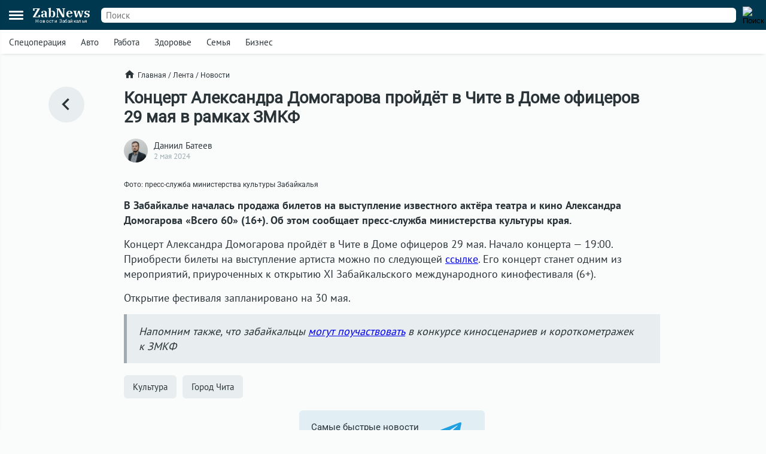

--- FILE ---
content_type: text/html; charset=UTF-8
request_url: https://zabnews.ru/lenta/50744-v_zabaykale_nachalas_prodazha_biletov_na_domogarova
body_size: 6466
content:
<!doctype html>
<html prefix="og: http://ogp.me/ns#" lang="ru">
<head>
    <link rel="icon" type="image/png" href="/images/favicon-120x120.png">
    <link rel="shortcut icon" href="/images/favicon-32x32.ico">
    <link rel="stylesheet" href="/css/v2/styles.css?226436">
    <link rel="stylesheet" href="/css/v2/post.css?226436">
    <link rel="stylesheet" href="/css/v2/net.css?226436">
    <link rel="stylesheet" href="https://i.zabnews.ru/css/fancybox.css">
    <meta charset="utf-8">
    <meta name="viewport" content="width=device-width,initial-scale=1,minimum-scale=1,minimal-ui">
    <meta name="theme-color" content="#00384f">
    <title>В Забайкалье началась продажа билетов на Домогарова</title>
    <link rel="preconnect" href="https://i.zabnews.ru">
    <link rel="preconnect" href="https://api.zabnews.ru">
    <link rel="preconnect" href="https://cabinet.zabnews.ru">
    <link rel="canonical" href="https://zabnews.ru/lenta/50744-v_zabaykale_nachalas_prodazha_biletov_na_domogarova">
    <meta itemprop="datePublished" content="2024-05-02T20:00:00+09:00">
    <meta name="description" content="Концерт Александра Домогарова будет одним из мероприятий приуроченных к открытию одиннадцатого Забайкальского международного кинофестиваля  (6+).">
    <meta property="og:author" content="Даниил Батеев">
    <meta property="og:type" content="news">
    <meta property="og:title" content="Концерт Александра Домогарова пройдёт в Чите в Доме офицеров 29 мая в рамках ЗМКФ">
    <meta property="og:description" content="Концерт Александра Домогарова будет одним из мероприятий приуроченных к открытию одиннадцатого Забайкальского международного кинофестиваля  (6+).">
    <meta property="og:image" content="https://cabinet.zabnews.ru/images/upload/50744_abb580.jpg">
    <meta property="og:url" content="https://zabnews.ru/lenta/50744-v_zabaykale_nachalas_prodazha_biletov_na_domogarova">
    <meta name="twitter:card" content="summary_large_image">
    <meta property="twitter:image" content="https://cabinet.zabnews.ru/images/upload/50744_abb580.jpg">
    <script src="https://i.zabnews.ru/js/jquery.js"></script>
    <script type="module" src="/js/v2/scripts.js?226436"></script>
    <!--LiveInternet counter-->
    <script>new Image().src = "//counter.yadro.ru/hit?r"+
        escape(document.referrer)+((typeof(screen)=="undefined")?"":
        ";s"+screen.width+"*"+screen.height+"*"+(screen.colorDepth?
        screen.colorDepth:screen.pixelDepth))+";u"+escape(document.URL)+
        ";h"+escape(document.title.substring(0,150))+
        ";"+Math.random();
    </script>
    <!--/LiveInternet-->
    <!-- Yandex.RTB -->
    <script>window.yaContextCb=window.yaContextCb||[]</script>
    <script src="https://yandex.ru/ads/system/context.js" async></script>
    <script src="https://i.zabnews.ru/js/fancybox.umd.js"></script>
</head>
<body>
    <div class="container">
        
<!-- Yandex.RTB R-A-14020888-28 -->
<script>
window.yaContextCb.push(() => {
    Ya.Context.AdvManager.render({
        "blockId": "R-A-16387318-1",
        "type": "fullscreen",
        "platform": "touch"
    })
})
</script>  
<div class="bntop prtnr" data-blockid="16"></div>
<div class="bnmtop prtnr" data-blockid="17"></div>
<div class="up-button"><img src="/images/icons/up-button-gray.svg"></div>
<div class="brand-mark"></div>


<div class="head">
    <div class="header-container">
        <div class="cookie-agree">
            <div class="cookie">
                <div class="text">
                    <div class="ttl">Мы используем cookie</div>
                    <div class="txt">согласно <a href="/privacy-agreement">политике конфиденциальности</a>. Управлять cookie можно в настройках браузера.</div>
                </div>
                <button>Понятно!</button>
            </div>
        </div>
        <div class="header">
            <div class="burger">
                <div></div>
                <div></div>
                <div></div>
            </div>
            <div class="popup-container"></div>
            <div class="popup_menu">
                <div class="links">
                    <a href="/doska/?utm_source=zabnews&utm_medium=organic&utm_campaign=promo&utm_content=burger" class="">Вакансии</a>
                    &nbsp;
                    <a href="/lenta" class="">Лента</a>
                    <a href="/lenta/novosti" class="">Новости</a>
                    <a href="/lenta/statyi" class="">Статьи</a>
                    <a href="/lenta/fotoreportazhi" class="">Фоторепортажи</a>
                    <a href="/lenta/blogi" class="">Блоги</a>
                    <a href="/lenta/video" class="">Видео</a>
                    <a href="https://spec.zabnews.ru/" target="_blank">Спецпроекты</a>
                    &nbsp;
                    <a href="/company" class="">О компании</a>
                </div>
                <div class="tags">
                                        <a href="/lenta/zzz" class="">Спецоперация</a>
                    <a href="/lenta/avto" class="">Авто</a>
                    <a href="/rabota" class="">Работа</a>
                    <a href="/zdorove" class="">Здоровье</a>
                    <a href="/semya" class="">Семья</a>
                    <a href="/biznes" class="">Бизнес</a>
                </div>
                <div class="icons">
                    <a href="https://ok.ru/zabnews" target="_blank" rel="nofollow"><img src="/images/icons/ok-24x24-w.svg" width="24" height="24" alt="Одноклассники"></a>
                    <a href="https://vk.com/club185412781" target="_blank" rel="nofollow"><img src="/images/icons/vk-24x24-w.svg" width="24" height="24" alt="ВКонтакте"></a>
                    <a href="https://t.me/zabnews_ru" target="_blank" rel="nofollow"><img src="/images/icons/tg-24x24-w.svg" width="24" height="24" alt="Telegram"></a>
                </div>
            </div>
            <div class="logo">
                <a href="/">
                    <div class="name">ZabNews</div>
                    <div class="subname">Новости Забайкалья</div>
                </a>
            </div>
            <div class="menu">
                <a href="/lenta" class="">Лента</a>
<!--                <a href="/lenta/novosti" class="">Новости</a>-->
                <a href="/lenta/statyi">Статьи</a>
            </div>
            <form action="/search" method="get">
                <div class="search-input">
                    <input type="text" name="query" value="" placeholder="Поиск" />
                </div>
                <div class="search-button">
                    <input type="image" src="/images/icons/v2/search.svg" width="24" height="24" alt="Поиск" />
                </div>
            </form>
        </div>
    </div>
    <div class="subhead-container">
        <div class="subhead">
            <div class="tags">
                <div id="tags_lnk_carousel" class="lnk carousel">
                                        <div class="carousel__slide"><a href="/lenta/zzz">Спецоперация</a></div>
                    <div class="carousel__slide"><a href="/lenta/avto">Авто</a></div>
                    <div class="carousel__slide"><a href="/rabota">Работа</a></div>
                    <div class="carousel__slide"><a href="/zdorove">Здоровье</a></div>
                    <div class="carousel__slide"><a href="/semya">Семья</a></div>
                    <div class="carousel__slide"><a href="/biznes">Бизнес</a></div>
                </div>
            </div>
            <script>const tagsLnkCarousel = new Carousel(document.querySelector("#tags_lnk_carousel"), {Dots: false, Navigation: false, slidesPerPage: 1, infinite: false});</script>
        </div>
    </div>
</div>
<div class="bntl prtnr" data-blockid="14"></div>
<div class="bnmtl prtnr" data-blockid="15"></div>
<div class="brand-container">
    
        <div class="brand-partner" data-blockid="9" data-tag="50744-v_zabaykale_nachalas_prodazha_biletov_na_domogarova"></div>
        <div class="brand-space"></div>
    </div>        <div class="body-container">
    <div class="body post">
        <div class="left">
            <a href="/lenta" title="В ленту"><img src="/images/icons/v2/left.svg" alt=""></a>
        </div>
        <div class="center">
            <div class="breadcrumbs">
                <a href="/" class="home"><img src="/images/icons/v2/home.svg">Главная</a>
                &nbsp;/&nbsp;
                <a href="/lenta">Лента</a>
                &nbsp;/&nbsp;
                <a href="/lenta/novosti">Новости</a>
            </div>
            <div class="publication">
                <div id="stat50744" class="statmrk" data-action="view" data-postid="50744"></div>
                <h1>Концерт Александра Домогарова пройдёт в Чите в Доме офицеров 29 мая в рамках ЗМКФ</h1>
                <div class="createat">
                    <a href="/company/team"><div class="avatar" style="background-image: url(/images/team/14.jpg);"></div></a>
                    <div class="info">
                        <div class="author"><a href="/company/team">Даниил Батеев</a></div>
                        <div class="date" datetime="2024-05-02T20:00:00+09:00" itemprop="datePublished">2 мая 2024</div>
                    </div>
                </div>
                <div class="text"><div class="fb__image mceNonEditable">
<div id="mainImage" class="carousel img1714629752999">
<div class="image__slide" data-src="https://cabinet.zabnews.ru/images/upload/50744_2b95bc.jpg" data-fancybox="gallery-1714629752999" data-caption="Фото: пресс-служба министерства культуры Забайкалья"><img class="image__image" src="https://cabinet.zabnews.ru/images/upload/50744_2b95bc.jpg" alt="Фото: пресс-служба министерства культуры Забайкалья" /></div>
<figure class="image">
<figcaption>Фото: пресс-служба министерства культуры Забайкалья</figcaption>
</figure>
</div>
</div>
<p><strong>В Забайкалье началась продажа билетов на выступление известного актёра театра и кино Александра Домогарова «Всего 60» (16+). Об этом сообщает пресс-служба министерства культуры края.</strong></p>
<p>Концерт Александра Домогарова пройдёт в Чите в Доме офицеров 29 мая. Начало концерта — 19:00. Приобрести билеты на выступление артиста можно по следующей <a href="https://quicktickets.ru/tour/city/825/organisation1/3119/s1408">ссылке</a>. Его концерт станет одним из мероприятий, приуроченных к открытию XI Забайкальского международного кинофестиваля (6+). </p>
<p>Открытие фестиваля запланировано на 30 мая.</p>
<blockquote>
<p>Напомним также, что забайкальцы <a href="https://zabnews.ru/lenta/49887-konkurs_kinoscenariev_i_korotkometrazhek_k_zmkf2024_v_zabaykale">могут поучаствовать</a> в конкурсе киносценариев и короткометражек к ЗМКФ</p>
</blockquote></div>
                
                
                <div id="stat50744" class="statmrk" data-action="read" data-postid="50744"></div>
            </div>
            <div class="tags">
            <div class="item"><a href="/lenta/kultura">Культура</a></div><div class="item"><a href="/lenta/gorod_chita">Город Чита</a></div>            </div>
            <div class="telegram">
                <a href="https://t.me/zabnews_ru" target="_blank" rel="nofollow">
                    <div class="txt">Самые быстрые новости<br/><b>в Telegram-канале Zabnews</b></div>
                    <div class="icon"><img src="/images/icons/v2/telegram.svg" width="40"></div>
                </a>
            </div>

            <script>
                $(document).ready(()=>{
                    $('.telegram').on('click', ()=>{
                        ym(56134588,'reachGoal','telegram-button');
                    });
                });
            </script>

            <div class="bn300m prtnr" data-blockid="13"></div>
            <div class="bn300x2 prtnr" data-blockid="13"></div>
            <div class="dsc">Читайте также</div>
            <div class="similar">
                <div class="item"><div class="image"><a href="/lenta/61270-predsedatel_soyuza_zhurnalistov_rossii_nahoditsya_v_zabaykale"><img src="https://cabinet.zabnews.ru/images/upload/10/61270_b8833d.png" alt="Председатель Союза журналистов России Владимир Соловьев прибыл в Забайкалье"></a></div><div class="data"><div class="props"><div class="category"><a href="/lenta/obshchestvo">Общество</a></div><div class="time">5 июня 2025</div></div><div class="title"><a href="/lenta/61270-predsedatel_soyuza_zhurnalistov_rossii_nahoditsya_v_zabaykale">Председатель Союза журналистов России Владимир Соловьев прибыл в Забайкалье</a></div></div></div><div class="item"><div class="image"><a href="/lenta/67265-osipov_otreagiroval_na_transportnye_zhaloby_zhiteley_chity"><img src="https://cabinet.zabnews.ru/images/upload/11/0_570efc.jpg" alt="Осипов поручил разобраться с жалобами на автобусный маршрут в Чите"></a></div><div class="data"><div class="props"><div class="category"><a href="/lenta/transport">Транспорт</a></div><div class="time">Вчера в 21:50</div></div><div class="title"><a href="/lenta/67265-osipov_otreagiroval_na_transportnye_zhaloby_zhiteley_chity">Осипов поручил разобраться с жалобами на автобусный маршрут в Чите</a></div></div></div></div><div class="similar"><div class="bn300m prtnr" data-blockid="10"></div><div class="bn300x2 prtnr" data-blockid="10"></div><div class="item"><div class="image"><a href="/lenta/61245-v_chite_nachala_svoyu_rabotu_kinolaboratoriya_zmkf"><img src="https://cabinet.zabnews.ru/images/upload/10/61245_f2110b.jpg" alt="Первое занятие в творческой лаборатории Забайкальского кинофестиваля прошло в Чите"></a></div><div class="data"><div class="props"><div class="category"><a href="/lenta/kultura">Культура</a></div><div class="time">4 июня 2025</div></div><div class="title"><a href="/lenta/61245-v_chite_nachala_svoyu_rabotu_kinolaboratoriya_zmkf">Первое занятие в творческой лаборатории Забайкальского кинофестиваля прошло в Чите</a></div></div></div><div class="item"><div class="image"><a href="/lenta/61244-film_o_chite_snimut_vo_vremya_zabaykalskogo_kinofestivalya"><img src="https://cabinet.zabnews.ru/images/upload/10/61181_7c4b9f.jpg" alt="Участники кинофестиваля снимут короткометражный фильм о Чите"></a></div><div class="data"><div class="props"><div class="category"><a href="/lenta/kultura">Культура</a></div><div class="time">4 июня 2025</div></div><div class="title"><a href="/lenta/61244-film_o_chite_snimut_vo_vremya_zabaykalskogo_kinofestivalya">Участники кинофестиваля снимут короткометражный фильм о Чите</a></div></div></div><div class="item"><div class="image"><a href="/lenta/61204-perekrytiya_dorog_na_kinofestival_publikuem_gde_zakroyut_proezd"><img src="https://cabinet.zabnews.ru/images/upload/51663_1cbd3a.jpg" alt="Карты перекрытия дорог на кинофестиваль Читы публикует ZabNews"></a></div><div class="data"><div class="props"><div class="category"><a href="/lenta/obshchestvo">Общество</a></div><div class="time">3 июня 2025</div></div><div class="title"><a href="/lenta/61204-perekrytiya_dorog_na_kinofestival_publikuem_gde_zakroyut_proezd">Карты перекрытия дорог на кинофестиваль Читы публикует ZabNews</a></div></div></div><div class="item"><div class="image"><a href="/lenta/61181-publikuem_chto_pokazhut_na_zabaykalskom_kinofestivale_v_chite"><img src="https://cabinet.zabnews.ru/images/upload/10/61181_7c4b9f.jpg" alt="Любовь, война и тайны семьи: что покажут на Забайкальском кинофестивале в Чите"></a></div><div class="data"><div class="props"><div class="category"><a href="/lenta/kultura">Культура</a></div><div class="time">3 июня 2025</div></div><div class="title"><a href="/lenta/61181-publikuem_chto_pokazhut_na_zabaykalskom_kinofestivale_v_chite">Любовь, война и тайны семьи: что покажут на Забайкальском кинофестивале в Чите</a></div></div></div>            </div>
            <div class="more">
                <a href="/lenta">Ещё<img src="/images/icons/v2/right.svg"></a>
            </div>
        </div>
        <div class="right">
            <div class="bn300 prtnr" data-blockid="12"></div>
        </div>
    </div>
</div>
        <div class="footer-container">
    <div class="footer">
        <div class="line"></div>
        <div class="lnk">
            <div class="item">
                <div id="cat_name" class="name">Рубрикатор</div>
                <div id="cat_list" class="list">
                    <a href="/lenta/novosti">Новости</a>
                    <a href="/lenta/statyi">Статьи</a>
                    <a href="/lenta/fotoreportazhi">Фото</a>
                    <a href="/lenta/blogi">Блоги</a>
                    <a href="/lenta/video">Видео</a>
                    <a href="/lenta">Лента</a>
                    <a href="/wiki">Энциклопедия</a>
                    <a href="https://spec.zabnews.ru" target="_blank">Спецпроекты</a>
                </div>
            </div>
            <div class="item">
                <div id="theme_name" class="name">Темы</div>
                <div id="theme_list" class="list">
                    <a href="/lenta/zzz">Спецоперация</a>
                    <a href="/lenta/covid">Коронавирус</a>
                    <a href="/lenta/avto">Авто</a>
                    <a href="/rabota">Работа</a>
                    <a href="/zdorove">Здоровье</a>
                    <a href="/semya">Семья</a>
                    <a href="/biznes">Бизнес</a>
                </div>
            </div>
            <div class="item">
                <div id="edition_name" class="name">Редакция</div>
                <div id="edition_list" class="list">
                    <a href="/company">О компании</a>
                    <a href="/editorialPolicy">Редакционная политика</a>
                    <a href="/privacy-agreement">Политика конфиденциальности</a>
                    <a href="/terms-of-use">Пользовательское соглашение</a>
                    <a href="/YandexRss.rss" target="_blank" rel="noopener noreferrer">RSS</a>
                </div>
            </div>
            <div class="item">
                <div id="contact_name" class="name">Контакты</div>
                <div id="contact_list" class="list">
                    Адрес редакции:<br>
                    г. Чита, ул. Курнатовского, д. 25 (ТЦ Город мастеров), вход 2, 3 этаж, офис 12.
                    <br>
                    Телефоны:<br>
                    +7 (3022) 57-19-19,<br>+7 (914) 357-19-19
                    <br/><br/>
                    Эл. почта: <a href="mailto:social@zabnews.ru">social@zabnews.ru</a>
                </div>
            </div>
            <div class="item">
                <div id="ad_name" class="name">Реклама на сайте</div>
                <div id="ad_list" class="list">
                    Связаться с отделом продаж:<br>
                    +7 (3022) 57-45-45,<br>+7 (914) 357-45-45
                    <br/><br/>
                    Эл. почта: <a href="mailto:reklama@zabnews.ru">reklama@zabnews.ru</a>
                    <br/>
                    <a href="https://zabnews-reklama.turbo.site/reklama75" rel="nofollow" target="_blank" class="send">Отправить заявку</a>
                </div>
            </div>
        </div>
        <div class="icons">
            <a href="https://ok.ru/zabnews" target="_blank" rel="nofollow"><img src="/images/icons/ok-24x24.svg" width="24" height="24" alt="Одноклассники"></a>
            <a href="https://vk.com/club185412781" target="_blank" rel="nofollow"><img src="/images/icons/vk-24x24.svg" width="24" height="24" alt="ВКонтакте"></a>
            <a href="https://t.me/zabnews_ru" target="_blank" rel="nofollow"><img src="/images/icons/tg-24x24.svg" width="24" height="24" alt="Telegram"></a>
        </div>
        <div class="copy">
            <div id="smi_name" class="name">О СМИ</div>
            <div id="smi_list" class="list">
                Контактные данные для Роскомнадзора и государственных органов<br /><br />

                Сетевое издание Забньюс (18+).<br />
                Зарегистрировано Федеральной службой по надзору в сфере связи, информационных технологий и массовых коммуникаций (Роскомнадзор).<br />
                Регистрационный номер и дата принятия решения о регистрации: ЭЛ № ФС 77 – 76261 от 19.07.2019г.<br />
                Учредитель: Викулов Степан Александрович (СНИЛС 061-976-814 97).<br />
                Главный редактор: Цынгуева Ирина Цыреновна (СНИЛС-120-972-643 50).<br />
                Адрес редакции: 672027, Россия, г. Чита, ул. Курнатовского, д. 25 (ТЦ Город мастеров), вход 2, 3 этаж, офис 12, телефон 8 (3022) 57-19-19.<br />
                Электронный адрес редакции: <a href="mailto:social@zabnews.ru">social@zabnews.ru</a>.<br />
                Контактные данные для Роскомнадзора и государственных органов: <a href="mailto:social@zabnews.ru">social@zabnews.ru</a>.
            </div>
            <br/>
            <div>
                Публикации с пометками «Реклама», «Выборы» оплачены рекламодателем. Редакция сайта не несёт ответственности за достоверность информации, содержащейся в рекламных текстах.
            </div>
            <br/>
            © 2019-2025 ZabNews <br/><br/>
            <!-- Yandex.Metrika informer -->
            <a href="https://metrika.yandex.ru/stat/?id=56134588&amp;from=informer" target="_blank" rel="nofollow">
                <img src="https://metrika-informer.com/informer/56134588/3_0_FFFFFFFF_FFFFFFFF_0_pageviews"
                     style="width:88px; height:31px; border:0;"
                     alt="Яндекс.Метрика"
                     title="Яндекс.Метрика: данные за сегодня (просмотры, визиты и уникальные посетители)"
                />
            </a>
            <!-- /Yandex.Metrika informer -->
            <!-- Yandex.Metrika counter -->
            <script type="text/javascript">
                (function(m,e,t,r,i,k,a){
                    m[i]=m[i]||function(){(m[i].a=m[i].a||[]).push(arguments)};
                    m[i].l=1*new Date();
                    for (var j = 0; j < document.scripts.length; j++) {if (document.scripts[j].src === r) { return; }}
                    k=e.createElement(t),a=e.getElementsByTagName(t)[0],k.async=1,k.src=r,a.parentNode.insertBefore(k,a)
                })(window, document,'script','https://mc.webvisor.org/metrika/tag_ww.js', 'ym');

                ym(56134588, 'init', {webvisor:true, trackHash:true, clickmap:true, accurateTrackBounce:true, trackLinks:true});
            </script>
            <noscript><div><img src="https://mc.yandex.ru/watch/56134588" style="position:absolute; left:-9999px;" alt="" /></div></noscript>
            <!-- /Yandex.Metrika counter -->
        </div>
    </div>
</div>
    </div>
</body>
</html>

--- FILE ---
content_type: text/css
request_url: https://zabnews.ru/css/v2/styles_mobile.css?1100925
body_size: 920
content:
@media screen and (max-width: 640px) {
    .cookie-agree{margin: 0 20px;}
}

@media screen and (max-width: 1284px)
{
    body{font-size: 15px; position: relative; transition: left 0.3s;}

    .breadcrumbs{margin: 0 0 12px 0;}

    .header{width: 100%; height: 50px;}
    .header .burger{display: block; cursor: pointer;}
    .header .burger div{width: 24px; height: 3px; margin: 3px 15px; background: #fff; border-radius: 2px;}
    .header .logo{margin: 0 18px 4px 0;}
    .header .logo .name{font-size: 21px;}
    .header .logo .subname{font-size: 8px; margin: -4px 0 0;}
    .header .menu{display: none;}

    .header .search-input input{font-size: 15px; margin: 0 15px 0 0; padding: 3px 8px; width: calc(100% - 15px);}
    .header .search-button{margin: 3px 15px 0 12px;}
    .header .search-button input{height: 21px;}

    .head .subhead{width: 100%; height: 40px;}
    .head .subhead .tags{padding: 0;}
    .head .subhead .tags a{padding: 15px 10px 15px 15px;}

    .brand-container{top: 90px;}

    .header .popup-container{display: none; align-items: center; justify-content: center; position: fixed; top: 0; left: 0; width: 100%; height: 100vh;
        background: var(--main-bg-color); opacity: 0.75; transition-duration: 0.3s; cursor: pointer; z-index: 1095;
    }

    .header .popup_menu{display: block; position: fixed; top: 0; left: -258px; padding: 0; background: var(--brand-color); width: 250px;
        height: 100vh; box-shadow: 0 0 8px 0 #333; z-index: 1096; transition: left 0.3s;}
    .header .popup_menu .links{margin: 30px 0 20px 30px;}
    .header .popup_menu .links .item{padding: 3px 0 3px 72px;}
    .header .popup_menu .links .active{border-bottom: 2px solid #ffa812;}
    .header .popup_menu .links a{display: block; color: var(--main-bg-color); text-decoration: none;
        font-family: 'PT Sans Narrow', sans-serif; font-size: 20px; font-weight: bold; text-transform: uppercase;}

    .header .popup_menu .tags{display: flex; flex-wrap: wrap; margin: 30px 10px 20px 30px;}
    .header .popup_menu .tags a{text-decoration: none; background: var(--main-bg-color); color: var(--main-text-color);
        padding: 3px 9px; margin: 0 6px 6px 0; border-radius: 9px; display: block;
    }
    .header .popup_menu .tags .active{background: #666; color: #fff;}

    .header .popup_menu .icons{display: flex; margin: 30px 0 20px 30px;}
    .header .popup_menu .icons a{margin-right: 12px;}
    .header .popup_menu .icons a:hover img{opacity: 0.85;}
    .header .popup_menu .icons img{display: block;}

    .body{width: 100%;}

    .footer{width: 100%;}
    .footer .line{margin: 0 15px 15px;}
    .footer .lnk{display: block; margin: 0 15px;}
    .footer .lnk .item{width: 100%; margin: 15px 0 0; border-bottom: 1px solid #ccc;}
    .footer .lnk .item:last-child{border: 0;}
    .footer .lnk .list{display: none; margin-bottom: 15px;}
    .footer .name{margin-bottom: 10px; background: url(/images/icons/v2/down.svg) no-repeat 100%; background-size: 27px; }
    .footer .icons{margin: 25px 0 25px 15px;}
    .footer .copy{margin: 0 15px 10px 15px;}
}

@media screen and (max-width: 1279px)
{

}

